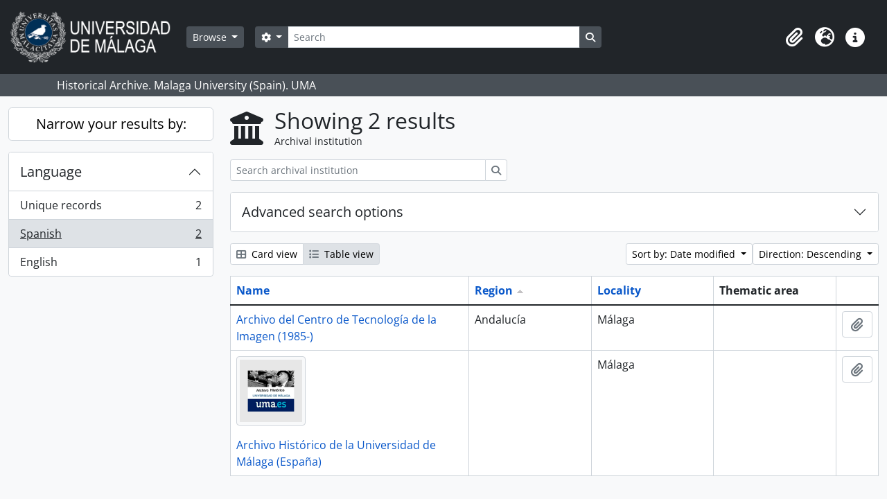

--- FILE ---
content_type: text/html; charset=utf-8
request_url: http://archivo.fotografico.uma.es/vida-universitaria/index.php/repository/browse?sf_culture=en&sortDir=desc&languages=es&sort=regionUp&view=table
body_size: 27196
content:
<!DOCTYPE html>
<html lang="en" dir="ltr">
  <head>
    <meta charset="utf-8">
    <meta name="viewport" content="width=device-width, initial-scale=1">
    <title>Repository browse - UMA ARCHIVE</title>
        <link rel="shortcut icon" href="/vida-universitaria/favicon.ico">
    <script defer src="/dist/js/vendor.bundle.1697f26639ee588df9ee.js"></script><script defer src="/dist/js/arDominionB5Plugin.bundle.0ac68e6c1a63c312687f.js"></script><link href="/dist/css/arDominionB5Plugin.bundle.33b8488ae3d60e127786.css" rel="stylesheet">
      </head>
  <body class="d-flex flex-column min-vh-100 repository browse">
        <div class="visually-hidden-focusable p-3 border-bottom">
  <a class="btn btn-sm btn-secondary" href="#main-column">
    Skip to main content  </a>
</div>
    



<header id="top-bar" class="navbar navbar-expand-lg navbar-dark bg-dark" role="navigation" aria-label="Main navigation">
  <div class="container-fluid">
          <a class="navbar-brand d-flex flex-wrap flex-lg-nowrap align-items-center py-0 me-0" href="/vida-universitaria/index.php/" title="Home" rel="home">
                  <img alt="AtoM logo" class="d-inline-block my-2 me-3" height="75" src="/vida-universitaria/plugins/arDominionB5Plugin/images/logo.png" />                      </a>
        <button class="navbar-toggler atom-btn-secondary my-2 me-1 px-1" type="button" data-bs-toggle="collapse" data-bs-target="#navbar-content" aria-controls="navbar-content" aria-expanded="false">
      <i 
        class="fas fa-2x fa-fw fa-bars" 
        data-bs-toggle="tooltip"
        data-bs-placement="bottom"
        title="Toggle navigation"
        aria-hidden="true">
      </i>
      <span class="visually-hidden">Toggle navigation</span>
    </button>
    <div class="collapse navbar-collapse flex-wrap justify-content-end me-1" id="navbar-content">
      <div class="d-flex flex-wrap flex-lg-nowrap flex-grow-1">
        <div class="dropdown my-2 me-3">
  <button class="btn btn-sm atom-btn-secondary dropdown-toggle" type="button" id="browse-menu" data-bs-toggle="dropdown" aria-expanded="false">
    Browse  </button>
  <ul class="dropdown-menu mt-2" aria-labelledby="browse-menu">
    <li>
      <h6 class="dropdown-header">
        Browse      </h6>
    </li>
                  <li id="node_home">
          <a class="dropdown-item" href="/vida-universitaria/index.php/" title="Home">Home</a>        </li>
                        <li id="node_browseInformationObjects">
          <a class="dropdown-item" href="/vida-universitaria/index.php/informationobject/browse" title="Archival descriptions">Archival descriptions</a>        </li>
                        <li id="node_BrowseDocuments">
          <a class="dropdown-item" href="/vida-universitaria/index.php/informationobject/browse?sort=startDate&amp;sq0=&amp;sf0=&amp;collection=%2Fvida-universitaria%2Findex.php%2Funiversidad-de-malaga-imagenes-de-la-vida-universitaria-1972&amp;levels=747452&amp;findingAidStatus=&amp;topLod=0&amp;rangeType=inclusive&amp;sortDir=desc" title="Reportajes UMA. 1988-">Reportajes UMA. 1988-</a>        </li>
                        <li id="node_browseActors">
          <a class="dropdown-item" href="/vida-universitaria/index.php/actor/browse" title="Authority records">Authority records</a>        </li>
                        <li id="node_AdvancedSearchDocuments">
          <a class="dropdown-item" href="/vida-universitaria/index.php/informationobject/browse?view=card&amp;collection=830&amp;sortDir=asc&amp;sort=identifier&amp;showAdvanced=1&amp;topLod=0&amp;onlyMedia=1" title="Búsqueda en documentos UMA">Búsqueda en documentos UMA</a>        </li>
                        <li id="node_AdvancedSearchActors">
          <a class="dropdown-item" href="/vida-universitaria/index.php/actor/browse?sortDir=desc&amp;sort=lastUpdated&amp;showAdvanced=1&amp;topLod=0" title="Búsqueda en autoridades">Búsqueda en autoridades</a>        </li>
                        <li id="node_browseRepositories">
          <a class="dropdown-item" href="/vida-universitaria/index.php/repository/browse" title="Archival institutions">Archival institutions</a>        </li>
                        <li id="node_browseFunctions">
          <a class="dropdown-item" href="/vida-universitaria/index.php/function/browse" title="Functions">Functions</a>        </li>
                        <li id="node_browseSubjects">
          <a class="dropdown-item" href="/vida-universitaria/index.php/taxonomy/index/id/35" title="Subjects">Subjects</a>        </li>
                        <li id="node_browsePlaces">
          <a class="dropdown-item" href="/vida-universitaria/index.php/taxonomy/index/id/42" title="Places">Places</a>        </li>
                        <li id="node_browseDigitalObjects">
          <a class="dropdown-item" href="/vida-universitaria/index.php/informationobject/browse?view=card&amp;onlyMedia=1&amp;topLod=0" title="Digital Object">Digital Object</a>        </li>
                        <li id="node_SiteMap">
          <a class="dropdown-item" href="/vida-universitaria/index.php/ClassificationTableUMA" title="MAPA WEB - Vida Universitaria">MAPA WEB - Vida Universitaria</a>        </li>
            </ul>
</div>
        <form
  id="search-box"
  class="d-flex flex-grow-1 my-2"
  role="search"
  action="/vida-universitaria/index.php/informationobject/browse">
  <h2 class="visually-hidden">Search</h2>
  <input type="hidden" name="topLod" value="0">
  <input type="hidden" name="sort" value="relevance">
  <div class="input-group flex-nowrap">
    <button
      id="search-box-options"
      class="btn btn-sm atom-btn-secondary dropdown-toggle"
      type="button"
      data-bs-toggle="dropdown"
      data-bs-auto-close="outside"
      aria-expanded="false">
      <i class="fas fa-cog" aria-hidden="true"></i>
      <span class="visually-hidden">Search options</span>
    </button>
    <div class="dropdown-menu mt-2" aria-labelledby="search-box-options">
              <div class="px-3 py-2">
          <div class="form-check">
            <input
              class="form-check-input"
              type="radio"
              name="repos"
              id="search-realm-global"
              checked
              value>
            <label class="form-check-label" for="search-realm-global">
              Global search            </label>
          </div>
                            </div>
        <div class="dropdown-divider"></div>
            <a class="dropdown-item" href="/vida-universitaria/index.php/informationobject/browse?showAdvanced=1&topLod=0">
        Advanced search      </a>
    </div>
    <input
      id="search-box-input"
      class="form-control form-control-sm dropdown-toggle"
      type="search"
      name="query"
      autocomplete="off"
      value=""
      placeholder="Search"
      data-url="/vida-universitaria/index.php/search/autocomplete"
      data-bs-toggle="dropdown"
      aria-label="Search"
      aria-expanded="false">
    <ul id="search-box-results" class="dropdown-menu mt-2" aria-labelledby="search-box-input"></ul>
    <button class="btn btn-sm atom-btn-secondary" type="submit">
      <i class="fas fa-search" aria-hidden="true"></i>
      <span class="visually-hidden">Search in browse page</span>
    </button>
  </div>
</form>
      </div>
      <div class="d-flex flex-nowrap flex-column flex-lg-row align-items-strech align-items-lg-center">
        <ul class="navbar-nav mx-lg-2">
                    <li class="nav-item dropdown d-flex flex-column">
  <a
    class="nav-link dropdown-toggle d-flex align-items-center p-0"
    href="#"
    id="clipboard-menu"
    role="button"
    data-bs-toggle="dropdown"
    aria-expanded="false"
    data-total-count-label="records added"
    data-alert-close="Close"
    data-load-alert-message="There was an error loading the clipboard content."
    data-export-alert-message="The clipboard is empty for this entity type."
    data-export-check-url="/vida-universitaria/index.php/clipboard/exportCheck"
    data-delete-alert-message="Note: clipboard items unclipped in this page will be removed from the clipboard when the page is refreshed. You can re-select them now, or reload the page to remove them completely. Using the sort or print preview buttons will also cause a page reload - so anything currently deselected will be lost!">
    <i
      class="fas fa-2x fa-fw fa-paperclip px-0 px-lg-2 py-2"
      data-bs-toggle="tooltip"
      data-bs-placement="bottom"
      data-bs-custom-class="d-none d-lg-block"
      title="Clipboard"
      aria-hidden="true">
    </i>
    <span class="d-lg-none mx-1" aria-hidden="true">
      Clipboard    </span>
    <span class="visually-hidden">
      Clipboard    </span>
  </a>
  <ul class="dropdown-menu dropdown-menu-end mb-2" aria-labelledby="clipboard-menu">
    <li>
      <h6 class="dropdown-header">
        Clipboard      </h6>
    </li>
    <li class="text-muted text-nowrap px-3 pb-2">
      <span
        id="counts-block"
        data-information-object-label="Archival description"
        data-actor-object-label="Authority record"
        data-repository-object-label="Archival institution">
      </span>
    </li>
                  <li id="node_clearClipboard">
          <a class="dropdown-item" href="/vida-universitaria/index.php/" title="Clear all selections">Clear all selections</a>        </li>
                        <li id="node_goToClipboard">
          <a class="dropdown-item" href="/vida-universitaria/index.php/clipboard/view" title="/vida-universitaria/index.php/clipboard/view">/vida-universitaria/index.php/clipboard/view</a>        </li>
                        <li id="node_loadClipboard">
          <a class="dropdown-item" href="/vida-universitaria/index.php/clipboard/load" title="/vida-universitaria/index.php/clipboard/load">/vida-universitaria/index.php/clipboard/load</a>        </li>
                        <li id="node_saveClipboard">
          <a class="dropdown-item" href="/vida-universitaria/index.php/clipboard/save" title="/vida-universitaria/index.php/clipboard/save">/vida-universitaria/index.php/clipboard/save</a>        </li>
            </ul>
</li>
                      <li class="nav-item dropdown d-flex flex-column">
  <a
    class="nav-link dropdown-toggle d-flex align-items-center p-0"
    href="#"
    id="language-menu"
    role="button"
    data-bs-toggle="dropdown"
    aria-expanded="false">
    <i
      class="fas fa-2x fa-fw fa-globe-europe px-0 px-lg-2 py-2"
      data-bs-toggle="tooltip"
      data-bs-placement="bottom"
      data-bs-custom-class="d-none d-lg-block"
      title="Language"
      aria-hidden="true">
    </i>
    <span class="d-lg-none mx-1" aria-hidden="true">
      Language    </span>
    <span class="visually-hidden">
      Language    </span>  
  </a>
  <ul class="dropdown-menu dropdown-menu-end mb-2" aria-labelledby="language-menu">
    <li>
      <h6 class="dropdown-header">
        Language      </h6>
    </li>
          <li>
        <a class="dropdown-item" href="/vida-universitaria/index.php/repository/browse?sf_culture=en&amp;sortDir=desc&amp;languages=es&amp;sort=regionUp&amp;view=table" title="English">English</a>      </li>
          <li>
        <a class="dropdown-item" href="/vida-universitaria/index.php/repository/browse?sf_culture=es&amp;sortDir=desc&amp;languages=es&amp;sort=regionUp&amp;view=table" title="Español">Español</a>      </li>
      </ul>
</li>
                    <li class="nav-item dropdown d-flex flex-column">
  <a
    class="nav-link dropdown-toggle d-flex align-items-center p-0"
    href="#"
    id="quick-links-menu"
    role="button"
    data-bs-toggle="dropdown"
    aria-expanded="false">
    <i
      class="fas fa-2x fa-fw fa-info-circle px-0 px-lg-2 py-2"
      data-bs-toggle="tooltip"
      data-bs-placement="bottom"
      data-bs-custom-class="d-none d-lg-block"
      title="Quick links"
      aria-hidden="true">
    </i>
    <span class="d-lg-none mx-1" aria-hidden="true">
      Quick links    </span> 
    <span class="visually-hidden">
      Quick links    </span>
  </a>
  <ul class="dropdown-menu dropdown-menu-end mb-2" aria-labelledby="quick-links-menu">
    <li>
      <h6 class="dropdown-header">
        Quick links      </h6>
    </li>
                  <li id="node_help">
          <a class="dropdown-item" href="http://ica-atom.org/doc/index.php?title=User_manual" title="Help">Help</a>        </li>
            </ul>
</li>
        </ul>
              </div>
    </div>
  </div>
</header>

  <div class="bg-secondary text-white">
    <div class="container-xl py-1">
      Historical Archive. Malaga University (Spain). UMA    </div>
  </div>
    
<div id="wrapper" class="container-xxl pt-3 flex-grow-1">
            <div class="row">
    <div id="sidebar" class="col-md-3">
      
  <h2 class="d-grid">
    <button
      class="btn btn-lg atom-btn-white collapsed text-wrap"
      type="button"
      data-bs-toggle="collapse"
      data-bs-target="#collapse-aggregations"
      aria-expanded="false"
      aria-controls="collapse-aggregations">
      Narrow your results by:    </button>
  </h2>

  <div class="collapse" id="collapse-aggregations">

    

<div class="accordion mb-3">
  <div class="accordion-item aggregation">
    <h2 class="accordion-header" id="heading-languages">
      <button
        class="accordion-button"
        type="button"
        data-bs-toggle="collapse"
        data-bs-target="#collapse-languages"
        aria-expanded="true"
        aria-controls="collapse-languages">
        Language      </button>
    </h2>
    <div
      id="collapse-languages"
      class="accordion-collapse collapse show list-group list-group-flush"
      aria-labelledby="heading-languages">
      
          
              
        <a class="list-group-item list-group-item-action d-flex justify-content-between align-items-center text-break" href="/vida-universitaria/index.php/repository/browse?sf_culture=en&amp;sortDir=desc&amp;sort=regionUp&amp;view=table" title="Unique records, 2 results2">Unique records<span class="visually-hidden">, 2 results</span><span aria-hidden="true" class="ms-3 text-nowrap">2</span></a>              
        <a class="list-group-item list-group-item-action d-flex justify-content-between align-items-center text-break active text-decoration-underline" href="/vida-universitaria/index.php/repository/browse?languages=es&amp;sf_culture=en&amp;sortDir=desc&amp;sort=regionUp&amp;view=table" title="Spanish, 2 results2">Spanish<span class="visually-hidden">, 2 results</span><span aria-hidden="true" class="ms-3 text-nowrap">2</span></a>              
        <a class="list-group-item list-group-item-action d-flex justify-content-between align-items-center text-break" href="/vida-universitaria/index.php/repository/browse?languages=en&amp;sf_culture=en&amp;sortDir=desc&amp;sort=regionUp&amp;view=table" title="English, 1 results1">English<span class="visually-hidden">, 1 results</span><span aria-hidden="true" class="ms-3 text-nowrap">1</span></a>          </div>
  </div>
</div>

      
      
      
      
      
  </div>

    </div>
    <div id="main-column" role="main" class="col-md-9">
        <div class="multiline-header d-flex align-items-center mb-3">
    <i class="fas fa-3x fa-university me-3" aria-hidden="true"></i>
    <div class="d-flex flex-column">
      <h1 class="mb-0" aria-describedby="heading-label">
        Showing 2 results      </h1>
      <span class="small" id="heading-label">
        Archival institution      </span>
    </div>
  </div>
        <div class="d-inline-block mb-3">
    <form
  id="inline-search"
  method="get"
  action="/vida-universitaria/index.php/repository/browse?view=table"
  role="search"
  aria-label="Archival institution">

      <input type="hidden" name="view" value="table"/>
  
  <div class="input-group flex-nowrap">
    
    <input
      class="form-control form-control-sm"
      type="search"
      name="subquery"
      value=""
      placeholder="Search archival institution"
      aria-label="Search archival institution">

    
    <button class="btn btn-sm atom-btn-white" type="submit">
      <i class="fas fa-search" aria-hidden="true"></i>
      <span class="visually-hidden">Search</span>
    </button>
  </div>

</form>
  </div>

  <div class="accordion mb-3" role="search">
    <div class="accordion-item">
      <h2 class="accordion-header" id="heading-adv-search">
        <button class="accordion-button collapsed" type="button" data-bs-toggle="collapse" data-bs-target="#collapse-adv-search" aria-expanded="false" aria-controls="collapse-adv-search">
          Advanced search options        </button>
      </h2>
      <div id="collapse-adv-search" class="accordion-collapse collapse" aria-labelledby="heading-adv-search">
        <div class="accordion-body">
          <form method="get">

      <input type="hidden" name="languages" value="es"/>
      <input type="hidden" name="sort" value="regionUp"/>
      <input type="hidden" name="view" value="table"/>
  
  <div class="row mb-4">

    <div class="col-md-4">
      <label class="form-label" for="thematicAreas">Thematic area</label>
      <select class="form-select" name="thematicAreas" id="thematicAreas">
        <option selected="selected"></option>
                  <option value="571776">
            Arts and Culture          </option>
                  <option value="571783">
            Industry, Manufacturing and Commerce          </option>
                  <option value="571784">
            Labour          </option>
                  <option value="571796">
            Travel and Exploration          </option>
                  <option value="571777">
            Communication          </option>
                  <option value="571778">
            Education          </option>
                  <option value="571779">
            Environment          </option>
                  <option value="571780">
            Family / Domestic Life          </option>
                  <option value="571786">
            Medicine and Health          </option>
                  <option value="571792">
            Religion          </option>
                  <option value="571795">
            Transportation          </option>
                  <option value="571775">
            Agriculture          </option>
                  <option value="571782">
            Geography          </option>
                  <option value="571787">
            Military          </option>
                  <option value="571791">
            Recreation / Leisure / Sports          </option>
                  <option value="571774">
            Aboriginal Peoples          </option>
                  <option value="571781">
            Genealogical          </option>
                  <option value="571785">
            Law and Justice          </option>
                  <option value="571788">
            Natural Resources          </option>
                  <option value="571789">
            Politics and Government          </option>
                  <option value="571790">
            Populations          </option>
                  <option value="571793">
            Science and Technology          </option>
                  <option value="571794">
            Social Organizations and Activities          </option>
              </select>
    </div>

    <div class="col-md-4">
      <label class="form-label" for="types">Archive type</label>
      <select class="form-select" name="types" id="types">
        <option selected="selected"></option>
                  <option value="210">
            International          </option>
                  <option value="211">
            National          </option>
                  <option value="214">
            Community          </option>
                  <option value="217">
            Municipal          </option>
                  <option value="220">
            Medical          </option>
                  <option value="215">
            Religious          </option>
                  <option value="218">
            Aboriginal          </option>
                  <option value="221">
            Military          </option>
                  <option value="212">
            Regional          </option>
                  <option value="216">
            University          </option>
                  <option value="219">
            Educational          </option>
                  <option value="213">
            Provincial/state          </option>
                  <option value="222">
            Private          </option>
              </select>
    </div>

    <div class="col-md-4">
      <label class="form-label" for="regions">Region</label>
      <select class="form-select" name="regions" id="regions">
        <option selected="selected"></option>
                                                                              </select>
    </div>

  </div>

  <ul class="actions mb-1 nav gap-2 justify-content-center">
    <li><input type="submit" class="btn atom-btn-outline-light" value="Set filters"></li>
  </ul>

</form>
        </div>
      </div>
    </div>
  </div>

  <div class="d-flex flex-wrap gap-2 mb-3">
    <div class="btn-group btn-group-sm" role="group" aria-label="View options">
  <a
    class="btn atom-btn-white text-wrap"
        href="/vida-universitaria/index.php/repository/browse?view=card&sf_culture=en&sortDir=desc&languages=es&sort=regionUp">
    <i class="fas fa-th-large me-1" aria-hidden="true"></i>
    Card view  </a>
  <a
    class="btn atom-btn-white text-wrap active"
    aria-current="page"    href="/vida-universitaria/index.php/repository/browse?view=table&sf_culture=en&sortDir=desc&languages=es&sort=regionUp">
    <i class="fas fa-list me-1" aria-hidden="true"></i>
    Table view  </a>
</div>

    <div class="d-flex flex-wrap gap-2 ms-auto">
      
<div class="dropdown d-inline-block">
  <button class="btn btn-sm atom-btn-white dropdown-toggle text-wrap" type="button" id="sort-button" data-bs-toggle="dropdown" aria-expanded="false">
    Sort by: Date modified  </button>
  <ul class="dropdown-menu dropdown-menu-end mt-2" aria-labelledby="sort-button">
          <li>
        <a
          href="/vida-universitaria/index.php/repository/browse?sort=lastUpdated&sf_culture=en&sortDir=desc&languages=es&view=table"
          class="dropdown-item active">
          Date modified        </a>
      </li>
          <li>
        <a
          href="/vida-universitaria/index.php/repository/browse?sort=alphabetic&sf_culture=en&sortDir=desc&languages=es&view=table"
          class="dropdown-item">
          Name        </a>
      </li>
          <li>
        <a
          href="/vida-universitaria/index.php/repository/browse?sort=identifier&sf_culture=en&sortDir=desc&languages=es&view=table"
          class="dropdown-item">
          Identifier        </a>
      </li>
      </ul>
</div>


<div class="dropdown d-inline-block">
  <button class="btn btn-sm atom-btn-white dropdown-toggle text-wrap" type="button" id="sortDir-button" data-bs-toggle="dropdown" aria-expanded="false">
    Direction: Descending  </button>
  <ul class="dropdown-menu dropdown-menu-end mt-2" aria-labelledby="sortDir-button">
          <li>
        <a
          href="/vida-universitaria/index.php/repository/browse?sortDir=asc&sf_culture=en&languages=es&sort=regionUp&view=table"
          class="dropdown-item">
          Ascending        </a>
      </li>
          <li>
        <a
          href="/vida-universitaria/index.php/repository/browse?sortDir=desc&sf_culture=en&languages=es&sort=regionUp&view=table"
          class="dropdown-item active">
          Descending        </a>
      </li>
      </ul>
</div>
    </div>
  </div>
            <div class="table-responsive mb-3">
  <table class="table table-bordered mb-0">
    <thead>
      <tr>
        <th class="sortable w-40">
          <a title="Sort" class="sortable" href="/vida-universitaria/index.php/repository/browse?sort=nameUp&amp;sf_culture=en&amp;sortDir=desc&amp;languages=es&amp;view=table">Name</a>
                  </th>

        <th class="sortable w-20">
          <a title="Sort" class="sortable" href="/vida-universitaria/index.php/repository/browse?sort=regionDown&amp;sf_culture=en&amp;sortDir=desc&amp;languages=es&amp;view=table">Region</a>
                      <img alt="Sort ascending" src="/vida-universitaria/images/up.gif" />                  </th>

        <th class="sortable w-20">
          <a title="Sort" class="sortable" href="/vida-universitaria/index.php/repository/browse?sort=localityUp&amp;sf_culture=en&amp;sortDir=desc&amp;languages=es&amp;view=table">Locality</a>
                  </th>

        <th class="w-20">
          Thematic area        </th>

        <th>
          <span class="visually-hidden">Clipboard</span>
        </th>
      </tr>
    </thead>

                <tr>
        <td>
          
          <a href="/vida-universitaria/index.php/archivo-del-centro-de-tecnologia-de-la-imagen-1985" title="Archivo del Centro de Tecnología de la Imagen (1985-)">Archivo del Centro de Tecnología de la Imagen (1985-)</a>        </td>

        <td>
          Andalucía        </td>
        <td>
          Málaga        </td>

        <td>
                  </td>

        <td>
          <button
  class="btn atom-btn-white ms-auto active-primary clipboard"
  data-clipboard-slug="archivo-del-centro-de-tecnologia-de-la-imagen-1985"
  data-clipboard-type="repository"
  data-tooltip="true"  data-title="Add to clipboard"
  data-alt-title="Remove from clipboard">
  <i class="fas fa-lg fa-paperclip" aria-hidden="true"></i>
  <span class="visually-hidden">
    Add to clipboard  </span>
</button>
        </td>
      </tr>
                <tr>
        <td>
                      <p>
              <img class="img-thumbnail" width="100" src="/vida-universitaria/uploads/r/archivo-historico-fotografico-uma/conf/logo.png" />            </p>
          
          <a href="/vida-universitaria/index.php/archivo-historico-fotografico-uma" title="Archivo Histórico de la Universidad de Málaga (España)">Archivo Histórico de la Universidad de Málaga (España)</a>        </td>

        <td>
                  </td>
        <td>
          Málaga        </td>

        <td>
                  </td>

        <td>
          <button
  class="btn atom-btn-white ms-auto active-primary clipboard"
  data-clipboard-slug="archivo-historico-fotografico-uma"
  data-clipboard-type="repository"
  data-tooltip="true"  data-title="Add to clipboard"
  data-alt-title="Remove from clipboard">
  <i class="fas fa-lg fa-paperclip" aria-hidden="true"></i>
  <span class="visually-hidden">
    Add to clipboard  </span>
</button>
        </td>
      </tr>
      </table>
</div>
              </div>
  </div>
</div>

        <footer>

  
  
  <div id="print-date">
    Printed: 2026-01-28  </div>

  <div id="js-i18n">
    <div id="read-more-less-links"
      data-read-more-text="Read more" 
      data-read-less-text="Read less">
    </div>
  </div>

</footer>

  </body>
</html>
